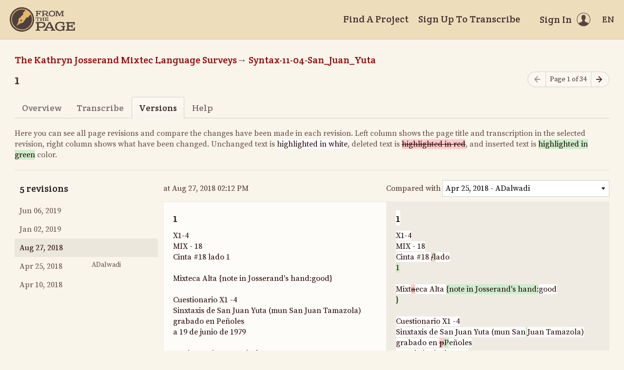

--- FILE ---
content_type: text/html; charset=utf-8
request_url: https://fromthepage.lib.utexas.edu/page_version/show?page_version_id=15563
body_size: 12943
content:
<!DOCTYPE html><html lang="en-US"><head><meta charset="utf-8"><meta http-equiv="X-UA-Compatible" content="IE=edge"><title>Versions - 1 (The Kathryn Josserand Mixtec Language Surveys, Syntax-11-04-San_Juan_Yuta) | FromThePage</title><meta name="viewport" content="width=device-width"><meta name="google" content="notranslate"><meta name="description" content="1 (The Kathryn Josserand Mixtec Language Surveys, Syntax-11-04-San_Juan_Yuta) - page versions. X1-4 MIX - 18 Cinta #18 lado 1 Mixteca Alta {note in Josserand&amp;#39;s hand:}good Cuestionario X1 -4 Sinxtaxis de San Juan Yuta (mun..."><meta name="author" content="FromThePage.com"><meta name="copyright" content="(c) 2026 FromThePage.com"><meta name="verify-v1" content="2pFw887E35Fhfkyj/nFGzyui8dJ4rLbluudrp1mDcj0="><meta name="csrf-param" content="authenticity_token" />
<meta name="csrf-token" content="p9a2Z2OQC3NgqdgZsCZlpMdhgt+tJjcbyHWjtVWsv4oH+yxc+R7UeikIL63qTaKBi4WlMFHNi0Dm40TphwdBCQ==" />
<link rel="shortcut icon" type="image/x-icon" href="/assets/favicon-694316b93124346fbc3b3fb3da08ad33130d9258c96b31d265aef55c481280b7.ico" />
<link rel="stylesheet" media="screen" href="//fonts.googleapis.com/css?family=Source+Serif+Pro:400,700|Crete+Round" />
<link rel="stylesheet" media="screen" href="/assets/application-02e507dc5536a3f1abadf4bc8d8ca826d54d4b0aa8938508256a7fa0e8d7db03.css" /></head><body><div id="flash_wrapper"></div><header class="header"><div class="toolbar"><div class="toolbar_group"><a class="logo" title="Home" aria-label="Home" href="/landing?logo=true"><svg title="Home"><use xlink:href="/assets/symbols-2f9abf8763d55a820c078a617744969bc2abd607a787ecb1c254cfc803265819.svg#logo"></use></svg></a></div><div class="toolbar_group"><a class="header_link" href="/findaproject">Find A Project</a><a class="header_link" href="/sullivant/sign_up">Sign Up To Transcribe</a><a class="header_link header_user" href="/users/sign_in"><span>Sign In</span><svg class="icon"><use xlink:href="/assets/symbols-2f9abf8763d55a820c078a617744969bc2abd607a787ecb1c254cfc803265819.svg#header-user"></use></svg></a><dl class="dropdown right"><dt class="header_link header_locale" tabindex="0"><span><img src="/assets/icons/globe.svg" alt=""><big> EN</big></span></dt><dd><a href="/user/choose_locale/de">Deutsch</a><a href="/user/choose_locale/en">English</a><a href="/user/choose_locale/es">Español</a><a href="/user/choose_locale/fr">Français</a><a href="/user/choose_locale/pt">Português</a></dd></dl></div></div></header><main class="wrapper"><ul class="breadcrumbs"><li><a href="/sullivant/the-kathryn-josserand-mixtec-language-surveys">The Kathryn Josserand Mixtec Language Surveys</a></li><li><a href="/sullivant/the-kathryn-josserand-mixtec-language-surveys/syntax-11-04-san-juan-yuta">Syntax-11-04-San_Juan_Yuta</a></li></ul><div class="headline"><h1 class="headline_title">1</h1><div class="headline_aside"><nav class="page-nav"><span class="page-nav_prev"><svg class="icon"><use xlink:href="/assets/symbols-2f9abf8763d55a820c078a617744969bc2abd607a787ecb1c254cfc803265819.svg#icon-arrow-left"></use></svg></span><span class="page-nav_info">Page 1 of 34</span><a class="page-nav_next" title="Next page" aria-label="Next page" onclick="unsavedTranscription(event);" href="/sullivant/the-kathryn-josserand-mixtec-language-surveys/syntax-11-04-san-juan-yuta/display/7203"><svg class="icon" title="Next page"><use xlink:href="/assets/symbols-2f9abf8763d55a820c078a617744969bc2abd607a787ecb1c254cfc803265819.svg#icon-arrow-right"></use></svg></a></nav></div></div><div class="tabs"><a href="/sullivant/the-kathryn-josserand-mixtec-language-surveys/syntax-11-04-san-juan-yuta/display/7202">Overview</a><a href="/sullivant/the-kathryn-josserand-mixtec-language-surveys/syntax-11-04-san-juan-yuta/guest/7202">Transcribe</a><a class="active">Versions</a><a href="/sullivant/the-kathryn-josserand-mixtec-language-surveys/syntax-11-04-san-juan-yuta/help/7202">Help</a></div><p class="diff-help">Here you can see all page revisions and compare the changes have been made in each revision. Left column shows the page title and transcription in the selected revision, right column shows what have been changed. Unchanged text is <span>highlighted in white</span>, deleted text is <del>highlighted in red</del>, and inserted text is <ins>highlighted in green</ins> color.</p><table class="diff-versions" data-fullheight="{ &quot;bottom&quot;: 30, &quot;cssrule&quot;: &quot;min-height&quot; }"><tr><th><h5 class="nomargin">5 revisions</h5></th><th><a href="/86"></a> at Aug 27, 2018 02:12 PM</th><th><form data-compare-with="" action="/page_version/show" accept-charset="UTF-8" method="get"><input type="hidden" name="page_version_id" id="page_version_id" value="15563" /><label for="compare_version_id">Compared with</label><select name="compare_version_id" id="compare_version_id"><option value="25642">Jun 06, 2019 - </option>
<option value="17537">Jan 02, 2019 - </option>
<option value="15563">Aug 27, 2018 - </option>
<option selected="selected" value="8930">Apr 25, 2018 - ADalwadi</option>
<option value="8567">Apr 10, 2018 - </option></select></form></th></tr><tr><td class="diff-list"><div class="scroll-container"><a href="/page_version/show?page_version_id=25642"><time datetime="2019-06-06T19:17:17Z">Jun 06, 2019</time><div class="image-wrap"></div><small></small></a><a href="/page_version/show?page_version_id=17537"><time datetime="2019-01-02T21:19:54Z">Jan 02, 2019</time><div class="image-wrap"></div><small></small></a><a class="selected" href="/page_version/show?page_version_id=15563"><time datetime="2018-08-27T19:12:30Z">Aug 27, 2018</time><div class="image-wrap"></div><small></small></a><a href="/page_version/show?page_version_id=8930"><time datetime="2018-04-25T06:53:34Z">Apr 25, 2018</time><div class="image-wrap"></div><small>ADalwadi</small></a><a href="/page_version/show?page_version_id=8567"><time datetime="2018-04-10T19:03:51Z">Apr 10, 2018</time><div class="image-wrap"></div><small></small></a></div></td><td class="diff-version ltr" lang="en" dir="ltr"><h4 data-diff-title="changed" data-empty="Untitled">1</h4><div data-diff-transcription="changed" data-empty="No transcription provided"><p>X1-4<br/>
MIX - 18<br/>
Cinta #18 lado 1</p>

<p>Mixteca Alta                    {note in Josserand's hand:good}</p>

<p>Cuestionario X1 -4<br/>
Sinxtaxis de San Juan Yuta (mun San Juan Tamazola)<br/>
grabado en Peñoles<br/>
a 19 de junio de 1979</p>

<p>Mario Bautista Hernández</p>

<p>¿lugar de nacimineto ?<br/>
San Juan yuta</p>

<p>¿su edad?<br/>
20 años</p>

<p>¿Municipio?<br/>
Tamazola</p>

<p>¿Distrito?<br/>
Nochixtlán</p>

<p>¿actualmente radica en donde?<br/>
en San Juan Yuta</p>

<p>¿Desde cuando?<br/>
Des de niño.</p>

<p>¿años que ha radicado en otro lugar?<br/>
6 años en México y 4 años en Oaxaca.</p>

<p>¿Su educación?<br/>
3a de secundaria.</p>

<p>¿otros idiomos que habla?<br/>
el mixteco nada más.</p>

<p>¿idioma que se habla en su casa?</p></div></td><td class="diff-version ltr" lang="en" dir="ltr"><h4 data-diff-title="original" data-empty="Untitled">1</h4><div data-diff-transcription="original" data-empty="No transcription provided"><p>X1-4<br/>
 MIX - 18<br/>
 Cinta #18 /ado<br/>
 Mixtaeca Alta                    good<br/>
</p>

<p> Cuestionario X1 -4<br/>
 Sinxtaxis de San Juan Yuta (mun SanJuan Tamazola)<br/>
 grabado en peñoles<br/>
 a 19 de junio de 1979<br/>
</p>

<p> Mario <br/>
 ¿lugar de nacimineto ?<br/>
</p>

<p> San Juan yuta<br/>
 ¿su edad?<br/>
</p>

<p> 20 años<br/>
 ¿Municipis?<br/>
</p>

<p> Tam[Dr?]ola<br/>
 ¿Distrito?<br/>
</p>

<p> No chixtlán<br/>
 ¿actualmente radica en donde?<br/>
</p>

<p> en san juan yuta<br/>
 ¿Des de cuando?<br/>
</p>

<p> Des de niña.<br/>
 ¿años que ha radicado en otro lugar?<br/>
</p>

<p> 6 años en México y u años en Oxaca.<br/>
 ¿Su educación?<br/>
</p>

<p> [Dr?]o de secundaria.<br/>
 ¿othros idiomos que habla?<br/>
</p>

<p> el mixteco nada más.<br/>
 ¿idioma que se habla eu sa casa?<br/>
</p></div></td></tr></table></main><footer class="footer"><div class="footer_links"><div class="footer_nav"><a target="_blank" href="http://content.fromthepage.com/project-owner-documentation/">Documentation</a><a target="_blank" href="http://content.fromthepage.com">Blog</a><a href="https://content.fromthepage.com/about/">About</a><a href="https://content.fromthepage.com/terms-of-service/">Terms &amp; Conditions</a><a href="https://content.fromthepage.com/privacy-policy/">Privacy Policy</a></div><div class="footer_copyright">&copy; 2026 <a href="/">FromThePage</a>. All rights reserved.</div></div><div class="footer_social"><a target="_blank" href="https://www.youtube.com/user/fromthepage"><svg title="Youtube"><use xlink:href="/assets/symbols-2f9abf8763d55a820c078a617744969bc2abd607a787ecb1c254cfc803265819.svg#logo-youtube"></use></svg></a><a target="_blank" href="https://twitter.com/_FromThePage_"><svg title="Twitter"><use xlink:href="/assets/symbols-2f9abf8763d55a820c078a617744969bc2abd607a787ecb1c254cfc803265819.svg#logo-twitter"></use></svg></a><a target="_blank" href="https://www.facebook.com/FromThePageTranscription"><svg title="Facebook"><use xlink:href="/assets/symbols-2f9abf8763d55a820c078a617744969bc2abd607a787ecb1c254cfc803265819.svg#logo-facebook"></use></svg></a><a target="_blank" href="https://www.instagram.com/_fromthepage_/"><svg title="Instagram"><use xlink:href="/assets/symbols-2f9abf8763d55a820c078a617744969bc2abd607a787ecb1c254cfc803265819.svg#logo-instagram"></use></svg></a></div></footer><div class="page-busy-overlay"></div><script src="/assets/application-9f4c16348b8ad5ad935cef71c8c99e8af33e63234881940310f11bba22cb2343.js"></script><script src="/assets/textdiff-2b1909b40e115ddd652295dcfb12e1f8f1b435e436a09295007736d67b4a06f7.js"></script><script>$(function() {
  // Check if we have tables for the diff
  var table1 = $('[data-diff-transcription=original] table');
  var table2 = $('[data-diff-transcription=changed] table');
  if((table1?.length > 0) || (table2?.length > 0)){
    $('.diff-versions')
      .prettyTableDiff({
        changedContainer:  '[data-diff-transcription=changed]',
        originalContainer: '[data-diff-transcription=original]',
        diffContainer:     '[data-diff-transcription=original]'
      })
    var divElement = document.querySelector('[data-diff-transcription="original"]');
    var HTMLtext = ``;
    // Iterate through each child node of the div
    for (var i = 0; i < divElement.childNodes.length; i++) {
      var childNode = divElement.childNodes[i];

      if (childNode.nodeType === Node.TEXT_NODE) { HTMLtext = HTMLtext + childNode.textContent; }
      else if (childNode.nodeName.toLowerCase() === 'ins') {
        if(childNode.textContent.includes('<td>')){
          HTMLtext = HTMLtext + '<ins>' + childNode.textContent.replaceAll('<td>','<td><ins>').replaceAll('</td>','</ins></td>') + '</ins>';
        }
        else{ HTMLtext = HTMLtext + '<ins>' +  childNode.textContent + '</ins>'; }
      }
      else if (childNode.nodeName.toLowerCase() === 'del') {
        if(childNode.textContent.includes('<td>')){
          HTMLtext = HTMLtext + '<del>' + childNode.textContent.replaceAll('<td>','<td><del>').replaceAll('</td>','</del></td>') + '</ins>';
        }
        else{ HTMLtext = HTMLtext + '<del>' +  childNode.textContent + '</del>'; }
      }
    }
    const parser = new DOMParser();
    const parsedHTML = parser.parseFromString(HTMLtext, 'text/html');
    const tableElement2 = parsedHTML.querySelector('table');
    divElement.innerHTML = HTMLtext;
  }
else{
  $('.diff-versions')
   .prettyTextDiff({
     changedContainer:  '[data-diff-title=changed]',
     originalContainer: '[data-diff-title=original]',
     diffContainer:     '[data-diff-title=original]'
   })
   .prettyTextDiff({
     changedContainer:  '[data-diff-transcription=changed]',
     originalContainer: '[data-diff-transcription=original]',
     diffContainer:     '[data-diff-transcription=original]'
   })
   .prettyTextDiff({
     changedContainer:  '[data-diff-translation=changed]',
     originalContainer: '[data-diff-translation=original]',
     diffContainer:     '[data-diff-translation=original]'
   });
  }
  // Awful workaround to make sure containers
  // do not contain empty text nodes
  $('[data-empty]').each(function() {
    $element = $(this);
    if(!$.trim($element.html())) {
      $element.empty();
    }
  });

  // Auto submit form when select value changed
  $('select#compare_version_id').on('change', function() {
    $(this).closest('form').submit();
  });
});</script><script src="https://cdn.jsdelivr.net/npm/popper.js@1.16.1/dist/umd/popper.min.js"></script><script src="https://cdn.jsdelivr.net/npm/tippy.js@6.3.7/dist/tippy.umd.min.js"></script><script src="https://cdn.jsdelivr.net/npm/slick-carousel@1.8.1/slick/slick.min.js"></script></body></html>